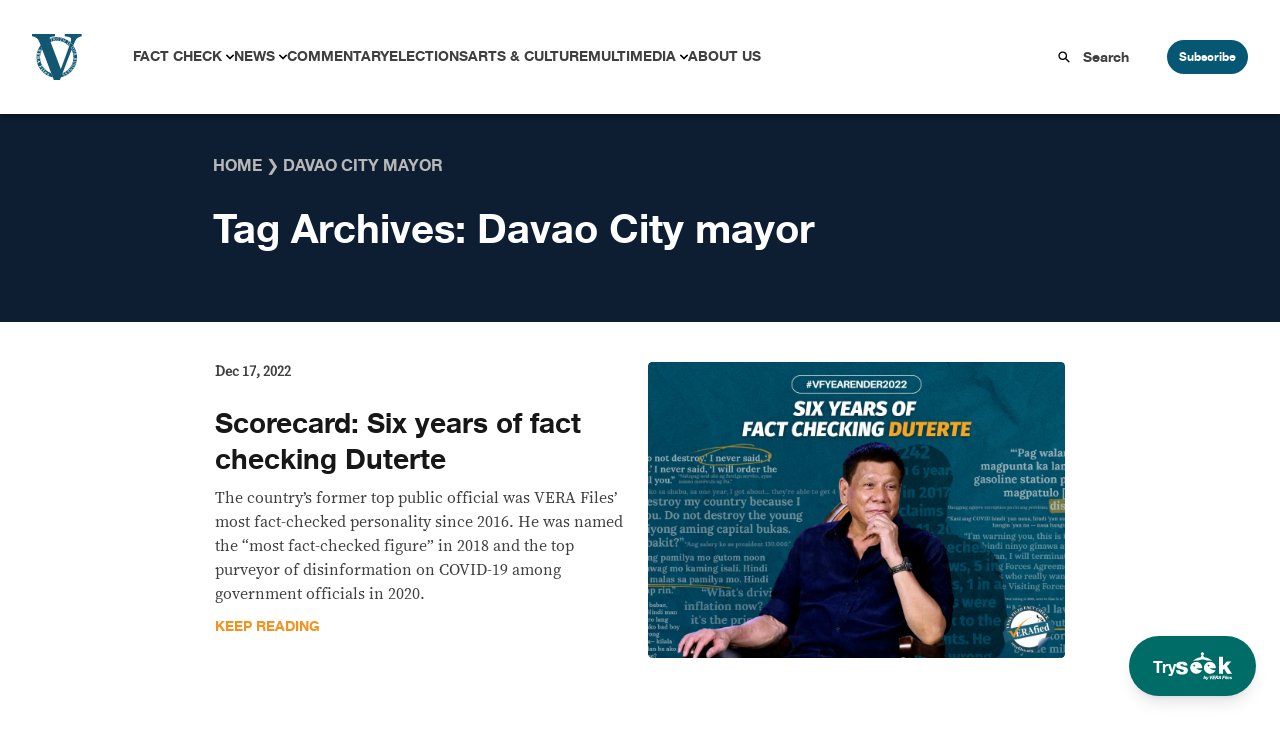

--- FILE ---
content_type: text/html; charset=UTF-8
request_url: https://verafiles.org/topic/davao-city-mayor
body_size: 15689
content:
<!doctype html>
<html lang="en-US">
<head>
	<meta charset="UTF-8">
	<meta name="viewport" content="width=device-width, initial-scale=1">
	<link rel="profile" href="https://gmpg.org/xfn/11">
	<script src="//unpkg.com/alpinejs" defer></script>
	<meta name='robots' content='index, follow, max-image-preview:large, max-snippet:-1, max-video-preview:-1' />

	<!-- This site is optimized with the Yoast SEO Premium plugin v26.6 (Yoast SEO v26.6) - https://yoast.com/wordpress/plugins/seo/ -->
	<title>Davao City mayor Archives - VERA Files</title>
	<link rel="canonical" href="https://verafiles.org/topic/davao-city-mayor" />
	<meta property="og:locale" content="en_US" />
	<meta property="og:type" content="article" />
	<meta property="og:title" content="Davao City mayor Archives" />
	<meta property="og:url" content="https://verafiles.org/topic/davao-city-mayor" />
	<meta property="og:site_name" content="VERA Files" />
	<meta name="twitter:card" content="summary_large_image" />
	<meta name="twitter:site" content="@verafiles" />
	<script type="application/ld+json" class="yoast-schema-graph">{"@context":"https://schema.org","@graph":[{"@type":"CollectionPage","@id":"https://verafiles.org/topic/davao-city-mayor","url":"https://verafiles.org/topic/davao-city-mayor","name":"Davao City mayor Archives - VERA Files","isPartOf":{"@id":"https://verafiles.org/#website"},"primaryImageOfPage":{"@id":"https://verafiles.org/topic/davao-city-mayor#primaryimage"},"image":{"@id":"https://verafiles.org/topic/davao-city-mayor#primaryimage"},"thumbnailUrl":"https://verafiles.org/wp-content/uploads/2022/12/YE-fc-duterte_1080x766_duterte.jpg","breadcrumb":{"@id":"https://verafiles.org/topic/davao-city-mayor#breadcrumb"},"inLanguage":"en-US"},{"@type":"ImageObject","inLanguage":"en-US","@id":"https://verafiles.org/topic/davao-city-mayor#primaryimage","url":"https://verafiles.org/wp-content/uploads/2022/12/YE-fc-duterte_1080x766_duterte.jpg","contentUrl":"https://verafiles.org/wp-content/uploads/2022/12/YE-fc-duterte_1080x766_duterte.jpg","width":1080,"height":766,"caption":"VERA FILES FACT CHECK YEARENDER: Scorecard: Six years of fact checking Duterte"},{"@type":"BreadcrumbList","@id":"https://verafiles.org/topic/davao-city-mayor#breadcrumb","itemListElement":[{"@type":"ListItem","position":1,"name":"Home","item":"https://verafiles.org/"},{"@type":"ListItem","position":2,"name":"Davao City mayor"}]},{"@type":"WebSite","@id":"https://verafiles.org/#website","url":"https://verafiles.org/","name":"VERA Files","description":"","publisher":{"@id":"https://verafiles.org/#organization"},"potentialAction":[{"@type":"SearchAction","target":{"@type":"EntryPoint","urlTemplate":"https://verafiles.org/?s={search_term_string}"},"query-input":{"@type":"PropertyValueSpecification","valueRequired":true,"valueName":"search_term_string"}}],"inLanguage":"en-US"},{"@type":"Organization","@id":"https://verafiles.org/#organization","name":"VERA Files","url":"https://verafiles.org/","logo":{"@type":"ImageObject","inLanguage":"en-US","@id":"https://verafiles.org/#/schema/logo/image/","url":"https://verafiles.org/wp-content/uploads/2023/02/VFlogo-e1677235789600.jpg","contentUrl":"https://verafiles.org/wp-content/uploads/2023/02/VFlogo-e1677235789600.jpg","width":640,"height":640,"caption":"VERA Files"},"image":{"@id":"https://verafiles.org/#/schema/logo/image/"},"sameAs":["https://web.facebook.com/verafiles","https://x.com/verafiles","https://www.instagram.com/verafilesph/","https://www.youtube.com/user/verafiles","https://ph.linkedin.com/company/vera-files","https://vera.ph/Viber"]}]}</script>
	<!-- / Yoast SEO Premium plugin. -->


<link rel='dns-prefetch' href='//static.addtoany.com' />
<style id='wp-img-auto-sizes-contain-inline-css'>
img:is([sizes=auto i],[sizes^="auto," i]){contain-intrinsic-size:3000px 1500px}
/*# sourceURL=wp-img-auto-sizes-contain-inline-css */
</style>
<style id='wp-block-library-inline-css'>
:root{--wp-block-synced-color:#7a00df;--wp-block-synced-color--rgb:122,0,223;--wp-bound-block-color:var(--wp-block-synced-color);--wp-editor-canvas-background:#ddd;--wp-admin-theme-color:#007cba;--wp-admin-theme-color--rgb:0,124,186;--wp-admin-theme-color-darker-10:#006ba1;--wp-admin-theme-color-darker-10--rgb:0,107,160.5;--wp-admin-theme-color-darker-20:#005a87;--wp-admin-theme-color-darker-20--rgb:0,90,135;--wp-admin-border-width-focus:2px}@media (min-resolution:192dpi){:root{--wp-admin-border-width-focus:1.5px}}.wp-element-button{cursor:pointer}:root .has-very-light-gray-background-color{background-color:#eee}:root .has-very-dark-gray-background-color{background-color:#313131}:root .has-very-light-gray-color{color:#eee}:root .has-very-dark-gray-color{color:#313131}:root .has-vivid-green-cyan-to-vivid-cyan-blue-gradient-background{background:linear-gradient(135deg,#00d084,#0693e3)}:root .has-purple-crush-gradient-background{background:linear-gradient(135deg,#34e2e4,#4721fb 50%,#ab1dfe)}:root .has-hazy-dawn-gradient-background{background:linear-gradient(135deg,#faaca8,#dad0ec)}:root .has-subdued-olive-gradient-background{background:linear-gradient(135deg,#fafae1,#67a671)}:root .has-atomic-cream-gradient-background{background:linear-gradient(135deg,#fdd79a,#004a59)}:root .has-nightshade-gradient-background{background:linear-gradient(135deg,#330968,#31cdcf)}:root .has-midnight-gradient-background{background:linear-gradient(135deg,#020381,#2874fc)}:root{--wp--preset--font-size--normal:16px;--wp--preset--font-size--huge:42px}.has-regular-font-size{font-size:1em}.has-larger-font-size{font-size:2.625em}.has-normal-font-size{font-size:var(--wp--preset--font-size--normal)}.has-huge-font-size{font-size:var(--wp--preset--font-size--huge)}.has-text-align-center{text-align:center}.has-text-align-left{text-align:left}.has-text-align-right{text-align:right}.has-fit-text{white-space:nowrap!important}#end-resizable-editor-section{display:none}.aligncenter{clear:both}.items-justified-left{justify-content:flex-start}.items-justified-center{justify-content:center}.items-justified-right{justify-content:flex-end}.items-justified-space-between{justify-content:space-between}.screen-reader-text{border:0;clip-path:inset(50%);height:1px;margin:-1px;overflow:hidden;padding:0;position:absolute;width:1px;word-wrap:normal!important}.screen-reader-text:focus{background-color:#ddd;clip-path:none;color:#444;display:block;font-size:1em;height:auto;left:5px;line-height:normal;padding:15px 23px 14px;text-decoration:none;top:5px;width:auto;z-index:100000}html :where(.has-border-color){border-style:solid}html :where([style*=border-top-color]){border-top-style:solid}html :where([style*=border-right-color]){border-right-style:solid}html :where([style*=border-bottom-color]){border-bottom-style:solid}html :where([style*=border-left-color]){border-left-style:solid}html :where([style*=border-width]){border-style:solid}html :where([style*=border-top-width]){border-top-style:solid}html :where([style*=border-right-width]){border-right-style:solid}html :where([style*=border-bottom-width]){border-bottom-style:solid}html :where([style*=border-left-width]){border-left-style:solid}html :where(img[class*=wp-image-]){height:auto;max-width:100%}:where(figure){margin:0 0 1em}html :where(.is-position-sticky){--wp-admin--admin-bar--position-offset:var(--wp-admin--admin-bar--height,0px)}@media screen and (max-width:600px){html :where(.is-position-sticky){--wp-admin--admin-bar--position-offset:0px}}

/*# sourceURL=wp-block-library-inline-css */
</style><style id='global-styles-inline-css'>
:root{--wp--preset--aspect-ratio--square: 1;--wp--preset--aspect-ratio--4-3: 4/3;--wp--preset--aspect-ratio--3-4: 3/4;--wp--preset--aspect-ratio--3-2: 3/2;--wp--preset--aspect-ratio--2-3: 2/3;--wp--preset--aspect-ratio--16-9: 16/9;--wp--preset--aspect-ratio--9-16: 9/16;--wp--preset--color--black: #000000;--wp--preset--color--cyan-bluish-gray: #abb8c3;--wp--preset--color--white: #ffffff;--wp--preset--color--pale-pink: #f78da7;--wp--preset--color--vivid-red: #cf2e2e;--wp--preset--color--luminous-vivid-orange: #ff6900;--wp--preset--color--luminous-vivid-amber: #fcb900;--wp--preset--color--light-green-cyan: #7bdcb5;--wp--preset--color--vivid-green-cyan: #00d084;--wp--preset--color--pale-cyan-blue: #8ed1fc;--wp--preset--color--vivid-cyan-blue: #0693e3;--wp--preset--color--vivid-purple: #9b51e0;--wp--preset--color--background: #ffffff;--wp--preset--color--foreground: #404040;--wp--preset--color--primary: #b91c1c;--wp--preset--color--secondary: #15803d;--wp--preset--color--tertiary: #0369a1;--wp--preset--gradient--vivid-cyan-blue-to-vivid-purple: linear-gradient(135deg,rgb(6,147,227) 0%,rgb(155,81,224) 100%);--wp--preset--gradient--light-green-cyan-to-vivid-green-cyan: linear-gradient(135deg,rgb(122,220,180) 0%,rgb(0,208,130) 100%);--wp--preset--gradient--luminous-vivid-amber-to-luminous-vivid-orange: linear-gradient(135deg,rgb(252,185,0) 0%,rgb(255,105,0) 100%);--wp--preset--gradient--luminous-vivid-orange-to-vivid-red: linear-gradient(135deg,rgb(255,105,0) 0%,rgb(207,46,46) 100%);--wp--preset--gradient--very-light-gray-to-cyan-bluish-gray: linear-gradient(135deg,rgb(238,238,238) 0%,rgb(169,184,195) 100%);--wp--preset--gradient--cool-to-warm-spectrum: linear-gradient(135deg,rgb(74,234,220) 0%,rgb(151,120,209) 20%,rgb(207,42,186) 40%,rgb(238,44,130) 60%,rgb(251,105,98) 80%,rgb(254,248,76) 100%);--wp--preset--gradient--blush-light-purple: linear-gradient(135deg,rgb(255,206,236) 0%,rgb(152,150,240) 100%);--wp--preset--gradient--blush-bordeaux: linear-gradient(135deg,rgb(254,205,165) 0%,rgb(254,45,45) 50%,rgb(107,0,62) 100%);--wp--preset--gradient--luminous-dusk: linear-gradient(135deg,rgb(255,203,112) 0%,rgb(199,81,192) 50%,rgb(65,88,208) 100%);--wp--preset--gradient--pale-ocean: linear-gradient(135deg,rgb(255,245,203) 0%,rgb(182,227,212) 50%,rgb(51,167,181) 100%);--wp--preset--gradient--electric-grass: linear-gradient(135deg,rgb(202,248,128) 0%,rgb(113,206,126) 100%);--wp--preset--gradient--midnight: linear-gradient(135deg,rgb(2,3,129) 0%,rgb(40,116,252) 100%);--wp--preset--font-size--small: 13px;--wp--preset--font-size--medium: 20px;--wp--preset--font-size--large: 36px;--wp--preset--font-size--x-large: 42px;--wp--preset--spacing--20: 0.44rem;--wp--preset--spacing--30: 0.67rem;--wp--preset--spacing--40: 1rem;--wp--preset--spacing--50: 1.5rem;--wp--preset--spacing--60: 2.25rem;--wp--preset--spacing--70: 3.38rem;--wp--preset--spacing--80: 5.06rem;--wp--preset--shadow--natural: 6px 6px 9px rgba(0, 0, 0, 0.2);--wp--preset--shadow--deep: 12px 12px 50px rgba(0, 0, 0, 0.4);--wp--preset--shadow--sharp: 6px 6px 0px rgba(0, 0, 0, 0.2);--wp--preset--shadow--outlined: 6px 6px 0px -3px rgb(255, 255, 255), 6px 6px rgb(0, 0, 0);--wp--preset--shadow--crisp: 6px 6px 0px rgb(0, 0, 0);}:root { --wp--style--global--content-size: 40rem;--wp--style--global--wide-size: 60rem; }:where(body) { margin: 0; }.wp-site-blocks > .alignleft { float: left; margin-right: 2em; }.wp-site-blocks > .alignright { float: right; margin-left: 2em; }.wp-site-blocks > .aligncenter { justify-content: center; margin-left: auto; margin-right: auto; }:where(.is-layout-flex){gap: 0.5em;}:where(.is-layout-grid){gap: 0.5em;}.is-layout-flow > .alignleft{float: left;margin-inline-start: 0;margin-inline-end: 2em;}.is-layout-flow > .alignright{float: right;margin-inline-start: 2em;margin-inline-end: 0;}.is-layout-flow > .aligncenter{margin-left: auto !important;margin-right: auto !important;}.is-layout-constrained > .alignleft{float: left;margin-inline-start: 0;margin-inline-end: 2em;}.is-layout-constrained > .alignright{float: right;margin-inline-start: 2em;margin-inline-end: 0;}.is-layout-constrained > .aligncenter{margin-left: auto !important;margin-right: auto !important;}.is-layout-constrained > :where(:not(.alignleft):not(.alignright):not(.alignfull)){max-width: var(--wp--style--global--content-size);margin-left: auto !important;margin-right: auto !important;}.is-layout-constrained > .alignwide{max-width: var(--wp--style--global--wide-size);}body .is-layout-flex{display: flex;}.is-layout-flex{flex-wrap: wrap;align-items: center;}.is-layout-flex > :is(*, div){margin: 0;}body .is-layout-grid{display: grid;}.is-layout-grid > :is(*, div){margin: 0;}body{padding-top: 0px;padding-right: 0px;padding-bottom: 0px;padding-left: 0px;}a:where(:not(.wp-element-button)){text-decoration: underline;}:root :where(.wp-element-button, .wp-block-button__link){background-color: #32373c;border-width: 0;color: #fff;font-family: inherit;font-size: inherit;font-style: inherit;font-weight: inherit;letter-spacing: inherit;line-height: inherit;padding-top: calc(0.667em + 2px);padding-right: calc(1.333em + 2px);padding-bottom: calc(0.667em + 2px);padding-left: calc(1.333em + 2px);text-decoration: none;text-transform: inherit;}.has-black-color{color: var(--wp--preset--color--black) !important;}.has-cyan-bluish-gray-color{color: var(--wp--preset--color--cyan-bluish-gray) !important;}.has-white-color{color: var(--wp--preset--color--white) !important;}.has-pale-pink-color{color: var(--wp--preset--color--pale-pink) !important;}.has-vivid-red-color{color: var(--wp--preset--color--vivid-red) !important;}.has-luminous-vivid-orange-color{color: var(--wp--preset--color--luminous-vivid-orange) !important;}.has-luminous-vivid-amber-color{color: var(--wp--preset--color--luminous-vivid-amber) !important;}.has-light-green-cyan-color{color: var(--wp--preset--color--light-green-cyan) !important;}.has-vivid-green-cyan-color{color: var(--wp--preset--color--vivid-green-cyan) !important;}.has-pale-cyan-blue-color{color: var(--wp--preset--color--pale-cyan-blue) !important;}.has-vivid-cyan-blue-color{color: var(--wp--preset--color--vivid-cyan-blue) !important;}.has-vivid-purple-color{color: var(--wp--preset--color--vivid-purple) !important;}.has-background-color{color: var(--wp--preset--color--background) !important;}.has-foreground-color{color: var(--wp--preset--color--foreground) !important;}.has-primary-color{color: var(--wp--preset--color--primary) !important;}.has-secondary-color{color: var(--wp--preset--color--secondary) !important;}.has-tertiary-color{color: var(--wp--preset--color--tertiary) !important;}.has-black-background-color{background-color: var(--wp--preset--color--black) !important;}.has-cyan-bluish-gray-background-color{background-color: var(--wp--preset--color--cyan-bluish-gray) !important;}.has-white-background-color{background-color: var(--wp--preset--color--white) !important;}.has-pale-pink-background-color{background-color: var(--wp--preset--color--pale-pink) !important;}.has-vivid-red-background-color{background-color: var(--wp--preset--color--vivid-red) !important;}.has-luminous-vivid-orange-background-color{background-color: var(--wp--preset--color--luminous-vivid-orange) !important;}.has-luminous-vivid-amber-background-color{background-color: var(--wp--preset--color--luminous-vivid-amber) !important;}.has-light-green-cyan-background-color{background-color: var(--wp--preset--color--light-green-cyan) !important;}.has-vivid-green-cyan-background-color{background-color: var(--wp--preset--color--vivid-green-cyan) !important;}.has-pale-cyan-blue-background-color{background-color: var(--wp--preset--color--pale-cyan-blue) !important;}.has-vivid-cyan-blue-background-color{background-color: var(--wp--preset--color--vivid-cyan-blue) !important;}.has-vivid-purple-background-color{background-color: var(--wp--preset--color--vivid-purple) !important;}.has-background-background-color{background-color: var(--wp--preset--color--background) !important;}.has-foreground-background-color{background-color: var(--wp--preset--color--foreground) !important;}.has-primary-background-color{background-color: var(--wp--preset--color--primary) !important;}.has-secondary-background-color{background-color: var(--wp--preset--color--secondary) !important;}.has-tertiary-background-color{background-color: var(--wp--preset--color--tertiary) !important;}.has-black-border-color{border-color: var(--wp--preset--color--black) !important;}.has-cyan-bluish-gray-border-color{border-color: var(--wp--preset--color--cyan-bluish-gray) !important;}.has-white-border-color{border-color: var(--wp--preset--color--white) !important;}.has-pale-pink-border-color{border-color: var(--wp--preset--color--pale-pink) !important;}.has-vivid-red-border-color{border-color: var(--wp--preset--color--vivid-red) !important;}.has-luminous-vivid-orange-border-color{border-color: var(--wp--preset--color--luminous-vivid-orange) !important;}.has-luminous-vivid-amber-border-color{border-color: var(--wp--preset--color--luminous-vivid-amber) !important;}.has-light-green-cyan-border-color{border-color: var(--wp--preset--color--light-green-cyan) !important;}.has-vivid-green-cyan-border-color{border-color: var(--wp--preset--color--vivid-green-cyan) !important;}.has-pale-cyan-blue-border-color{border-color: var(--wp--preset--color--pale-cyan-blue) !important;}.has-vivid-cyan-blue-border-color{border-color: var(--wp--preset--color--vivid-cyan-blue) !important;}.has-vivid-purple-border-color{border-color: var(--wp--preset--color--vivid-purple) !important;}.has-background-border-color{border-color: var(--wp--preset--color--background) !important;}.has-foreground-border-color{border-color: var(--wp--preset--color--foreground) !important;}.has-primary-border-color{border-color: var(--wp--preset--color--primary) !important;}.has-secondary-border-color{border-color: var(--wp--preset--color--secondary) !important;}.has-tertiary-border-color{border-color: var(--wp--preset--color--tertiary) !important;}.has-vivid-cyan-blue-to-vivid-purple-gradient-background{background: var(--wp--preset--gradient--vivid-cyan-blue-to-vivid-purple) !important;}.has-light-green-cyan-to-vivid-green-cyan-gradient-background{background: var(--wp--preset--gradient--light-green-cyan-to-vivid-green-cyan) !important;}.has-luminous-vivid-amber-to-luminous-vivid-orange-gradient-background{background: var(--wp--preset--gradient--luminous-vivid-amber-to-luminous-vivid-orange) !important;}.has-luminous-vivid-orange-to-vivid-red-gradient-background{background: var(--wp--preset--gradient--luminous-vivid-orange-to-vivid-red) !important;}.has-very-light-gray-to-cyan-bluish-gray-gradient-background{background: var(--wp--preset--gradient--very-light-gray-to-cyan-bluish-gray) !important;}.has-cool-to-warm-spectrum-gradient-background{background: var(--wp--preset--gradient--cool-to-warm-spectrum) !important;}.has-blush-light-purple-gradient-background{background: var(--wp--preset--gradient--blush-light-purple) !important;}.has-blush-bordeaux-gradient-background{background: var(--wp--preset--gradient--blush-bordeaux) !important;}.has-luminous-dusk-gradient-background{background: var(--wp--preset--gradient--luminous-dusk) !important;}.has-pale-ocean-gradient-background{background: var(--wp--preset--gradient--pale-ocean) !important;}.has-electric-grass-gradient-background{background: var(--wp--preset--gradient--electric-grass) !important;}.has-midnight-gradient-background{background: var(--wp--preset--gradient--midnight) !important;}.has-small-font-size{font-size: var(--wp--preset--font-size--small) !important;}.has-medium-font-size{font-size: var(--wp--preset--font-size--medium) !important;}.has-large-font-size{font-size: var(--wp--preset--font-size--large) !important;}.has-x-large-font-size{font-size: var(--wp--preset--font-size--x-large) !important;}
/*# sourceURL=global-styles-inline-css */
</style>

<link rel='stylesheet' id='awb-css' href='https://verafiles.org/wp-content/plugins/advanced-backgrounds/assets/awb/awb.min.css?ver=1.12.8' media='all' />
<link rel='stylesheet' id='vera3_tw-style-css' href='https://verafiles.org/wp-content/themes/vera3_tw/theme/style.css?ver=0.1.0' media='all' />
<link rel='stylesheet' id='addtoany-css' href='https://verafiles.org/wp-content/plugins/add-to-any/addtoany.min.css?ver=1.16' media='all' />
<style id='generateblocks-inline-css'>
:root{--gb-container-width:1100px;}.gb-container .wp-block-image img{vertical-align:middle;}.gb-grid-wrapper .wp-block-image{margin-bottom:0;}.gb-highlight{background:none;}.gb-shape{line-height:0;}
/*# sourceURL=generateblocks-inline-css */
</style>
<!--n2css--><!--n2js--><script id="addtoany-core-js-before">
window.a2a_config=window.a2a_config||{};a2a_config.callbacks=[];a2a_config.overlays=[];a2a_config.templates={};
a2a_config.icon_color="transparent,#0e1e32";

//# sourceURL=addtoany-core-js-before
</script>
<script defer src="https://static.addtoany.com/menu/page.js" id="addtoany-core-js"></script>
<script src="https://verafiles.org/wp-includes/js/jquery/jquery.min.js?ver=3.7.1" id="jquery-core-js"></script>
<script src="https://verafiles.org/wp-includes/js/jquery/jquery-migrate.min.js?ver=3.4.1" id="jquery-migrate-js"></script>
<script defer src="https://verafiles.org/wp-content/plugins/add-to-any/addtoany.min.js?ver=1.1" id="addtoany-jquery-js"></script>
    <script>
		window.dataLayer = window.dataLayer || [];
        <!-- item-scoped custom dimension -->
		dataLayer.push({
				'postID' : '103828','postTitle' : 'Scorecard: Six years of fact checking Duterte','postDate' : '12/17/2022','postURL' : 'https://verafiles.org/articles/vera-files-fact-check-yearender-scorecard-six-years-of-fact-checking-duterte','postReadTime' : '7','postSEOScore' : '60','postUserNeed' : 'Give me perspective','postCategory' : 'FACT CHECK' 
		});
	</script>
				  <!-- Google Tag Manager - values here change to prod when made live and uncomment add_action -->
				  <script>
						  (function(w,d,s,l,i){w[l]=w[l]||[];w[l].push({'gtm.start':
						  new Date().getTime(),event:'gtm.js'});var f=d.getElementsByTagName(s)[0],
						  j=d.createElement(s),dl=l!='dataLayer'?'&l='+l:'';j.async=true;j.src=
						  'https://www.googletagmanager.com/gtm.js?id='+i+dl;f.parentNode.insertBefore(j,f);
						  })(window,document,'script','dataLayer','GTM-KGKR6LX8');
				  </script>
				  <!-- End Google Tag Manager -->
	  				<!-- HotJar script -->
				  <script>
				    (function(h,o,t,j,a,r){
				        h.hj=h.hj||function(){(h.hj.q=h.hj.q||[]).push(arguments)};
				        h._hjSettings={hjid:5051027,hjsv:6};
				        a=o.getElementsByTagName('head')[0];
				        r=o.createElement('script');r.async=1;
				        r.src=t+h._hjSettings.hjid+j+h._hjSettings.hjsv;
				        a.appendChild(r);
				    })(window,document,'https://static.hotjar.com/c/hotjar-','.js?sv=');
				  </script>
				<!-- End HotJar script -->
	  <noscript><style>.lazyload[data-src]{display:none !important;}</style></noscript><style>.lazyload{background-image:none !important;}.lazyload:before{background-image:none !important;}</style><style id="uagb-style-frontend-6618">.uag-blocks-common-selector{z-index:var(--z-index-desktop) !important}@media (max-width: 976px){.uag-blocks-common-selector{z-index:var(--z-index-tablet) !important}}@media (max-width: 767px){.uag-blocks-common-selector{z-index:var(--z-index-mobile) !important}}
</style><link rel="icon" href="https://verafiles.org/wp-content/uploads/2022/03/verafiles-logo-small.jpg" sizes="32x32" />
<link rel="icon" href="https://verafiles.org/wp-content/uploads/2022/03/verafiles-logo-small.jpg" sizes="192x192" />
<link rel="apple-touch-icon" href="https://verafiles.org/wp-content/uploads/2022/03/verafiles-logo-small.jpg" />
<meta name="msapplication-TileImage" content="https://verafiles.org/wp-content/uploads/2022/03/verafiles-logo-small.jpg" />
</head>

<body class="archive tag tag-davao-city-mayor tag-6618 wp-custom-logo wp-embed-responsive wp-theme-vera3_twtheme">

		  <!-- Google Tag Manager (noscript) -->
		  <noscript>
				  <iframe src="https://www.googletagmanager.com/ns.html?id=GTM-KGKR6LX8"
				  height="0" width="0" style="display:none;visibility:hidden"></iframe>
		  </noscript>
		  <!-- End Google Tag Manager (noscript) -->
		  
<div id="page">
	<a href="#content" class="sr-only">Skip to content</a>

	<a href="https://seek.verafiles.org" target="_blank" class="fixed z-[999] gap-2 bg-[#006c68] rounded-full shadow-lg font-helveticaneue hover:scale-105 transition duration-400 right-0 bottom-0 px-6 py-4 mb-6 mr-6">
	<div class="flex flex-row gap-2 text-white items-center">
		<p class="text-center pt-1">
			Try
		</p>
		<img class="w-14 lazyload" src="[data-uri]" data-src="https://verafiles.org/wp-content/themes/vera3_tw/theme/images/IconLong_White.svg" decoding="async" /><noscript><img class="w-14" src="https://verafiles.org/wp-content/themes/vera3_tw/theme/images/IconLong_White.svg" data-eio="l" /></noscript>
	</div>
</a>	
<div class="pb-[114px]" x-data="{open : false}">
	<nav id="header-block" class="grid grid-cols-12 shadow-[0_4px_4px_0px_rgba(0,0,0,0.25)]">
		<!--Logo-->
		<div id="header-logo" class="col-span-3 header-lg:col-span-1 z-20">
							<p><a href="https://verafiles.org/" rel="home" alt="VERA Files Home Page"><img src="[data-uri]" alt="VERA Files logo"  data-src="https://verafiles.org/wp-content/themes/vera3_tw/theme/images/logo1.svg" decoding="async" class="lazyload"><noscript><img src="https://verafiles.org/wp-content/themes/vera3_tw/theme/images/logo1.svg" alt="VERA Files logo"  data-eio="l"></noscript></a></p>			
					</div>
		<!--End of logo-->

		<div class="flex block header-lg:hidden items-center justify-end col-span-9 z-20">
			<div class="px-6">
				<label for="check" class="cursor-pointer">
					<svg class="h-7 w-7 " :class="open ? 'hidden' : 'block'" fill="#065773" stroke="#065773" viewBox="0 0 20 20" xmlns="http://www.w3.org/2000/svg">
						<path d="M0 3h20v2H0V3zm0 6h20v2H0V9zm0 6h20v2H0v-2z"></path>
					</svg>
				</label>
			</div>
			<div class="block header-lg:hidden">
				<button @click="open = ! open" class="subscribe-btn" type="button">Subscribe</button>
			</div>
		</div>

		<!--Header navigation-->
		<div id="header-nav" class="hidden header-lg:block col-span-9 z-20" aria-label="Main Navigation">
			<div class="menu-primary-menu-container"><ul id="primary-menu" class="menu" aria-label="submenu"><li id="menu-item-116382" class="menu-item menu-item-type-post_type menu-item-object-page menu-item-has-children menu-item-116382"><a href="https://verafiles.org/fact-check">Fact Check</a>
<ul class="sub-menu">
	<li id="menu-item-120356" class="menu-item menu-item-type-post_type menu-item-object-page menu-item-120356"><a href="https://verafiles.org/fact-check/fact-sheets">Fact Sheet</a></li>
	<li id="menu-item-117840" class="menu-item menu-item-type-taxonomy menu-item-object-category menu-item-117840"><a href="https://verafiles.org/section/fact-check-filipino">Fact Check Filipino</a></li>
	<li id="menu-item-116385" class="menu-item menu-item-type-post_type menu-item-object-page menu-item-116385"><a href="https://verafiles.org/fact-check/sona-promise-tracker">Presidential Promise Tracker</a></li>
	<li id="menu-item-119119" class="menu-item menu-item-type-custom menu-item-object-custom menu-item-119119"><a href="https://www.factcheck.ph">Learning Corner</a></li>
	<li id="menu-item-116384" class="menu-item menu-item-type-post_type menu-item-object-page menu-item-116384"><a href="https://verafiles.org/fact-check/corrections">Corrections</a></li>
</ul>
</li>
<li id="menu-item-117178" class="menu-item menu-item-type-taxonomy menu-item-object-category menu-item-has-children menu-item-117178"><a href="https://verafiles.org/section/news">News</a>
<ul class="sub-menu">
	<li id="menu-item-117182" class="menu-item menu-item-type-taxonomy menu-item-object-category menu-item-117182"><a href="https://verafiles.org/section/news/south-china-sea-waters-of-contention">South China Sea</a></li>
	<li id="menu-item-117183" class="menu-item menu-item-type-taxonomy menu-item-object-category menu-item-117183"><a href="https://verafiles.org/section/news/the-icc-probe">The ICC Probe</a></li>
	<li id="menu-item-116390" class="menu-item menu-item-type-custom menu-item-object-custom menu-item-116390"><a href="https://philippines.mom-gmr.org/">Media Ownership Monitor</a></li>
	<li id="menu-item-117180" class="menu-item menu-item-type-taxonomy menu-item-object-category menu-item-117180"><a href="https://verafiles.org/section/news/earth-files">Earth Files</a></li>
	<li id="menu-item-117181" class="menu-item menu-item-type-taxonomy menu-item-object-category menu-item-117181"><a href="https://verafiles.org/section/news/seeing-through-the-smoke">Smoking</a></li>
	<li id="menu-item-118050" class="menu-item menu-item-type-custom menu-item-object-custom menu-item-118050"><a href="https://verafiles.org/issues-archive/2">More Stories</a></li>
</ul>
</li>
<li id="menu-item-116392" class="menu-item menu-item-type-taxonomy menu-item-object-category menu-item-116392"><a href="https://verafiles.org/section/commentary">Commentary</a></li>
<li id="menu-item-118861" class="menu-item menu-item-type-post_type menu-item-object-page menu-item-118861"><a href="https://verafiles.org/elections">Elections</a></li>
<li id="menu-item-116393" class="menu-item menu-item-type-taxonomy menu-item-object-category menu-item-116393"><a href="https://verafiles.org/section/arts-and-culture">Arts &amp; Culture</a></li>
<li id="menu-item-116394" class="menu-item menu-item-type-post_type menu-item-object-page menu-item-has-children menu-item-116394"><a href="https://verafiles.org/multimedia">Multimedia</a>
<ul class="sub-menu">
	<li id="menu-item-117179" class="menu-item menu-item-type-taxonomy menu-item-object-category menu-item-117179"><a href="https://verafiles.org/section/news/bullits-eye">Bullit&#8217;s Eye</a></li>
	<li id="menu-item-120178" class="menu-item menu-item-type-post_type menu-item-object-page menu-item-120178"><a href="https://verafiles.org/multimedia/videos">Videos</a></li>
	<li id="menu-item-120177" class="menu-item menu-item-type-post_type menu-item-object-page menu-item-120177"><a href="https://verafiles.org/multimedia/podcasts">Podcasts</a></li>
	<li id="menu-item-120176" class="menu-item menu-item-type-post_type menu-item-object-page menu-item-120176"><a href="https://verafiles.org/multimedia/photos">Photos</a></li>
</ul>
</li>
<li id="menu-item-116395" class="menu-item menu-item-type-post_type menu-item-object-page menu-item-116395"><a href="https://verafiles.org/about">About Us</a></li>
</ul></div>		</div>
		<!--End of Header navigation-->

		<!--Header search and subscribe buttons-->
		<div id="header-btns" class="header-lg:col-span-2 z-20">
			<div class="flex items-center">
				<svg xmlns="http://www.w3.org/2000/svg" width="20" height="20" viewBox="0 0 32 32" class="fill-current mx-3"><path d="M29 26.75L21.245 18.9937C22.4948 17.2763 23.167 15.2065 23.165 13.0825C23.165 7.52313 18.6419 3 13.0825 3C7.52313 3 3 7.52313 3 13.0825C3 18.6419 7.52313 23.165 13.0825 23.165C15.2065 23.167 17.2763 22.4948 18.9937 21.245L26.75 29L29 26.75ZM13.0825 19.9806C11.718 19.9807 10.3841 19.5762 9.24953 18.8182C8.11494 18.0602 7.23061 16.9828 6.70838 15.7222C6.18615 14.4616 6.04948 13.0744 6.31565 11.7361C6.58182 10.3979 7.23888 9.16857 8.20372 8.20372C9.16857 7.23888 10.3979 6.58182 11.7361 6.31565C13.0744 6.04948 14.4616 6.18615 15.7222 6.70838C16.9828 7.23061 18.0602 8.11494 18.8182 9.24953C19.5762 10.3841 19.9807 11.718 19.9806 13.0825C19.9785 14.9113 19.251 16.6647 17.9578 17.9578C16.6647 19.251 14.9113 19.9785 13.0825 19.9806Z" fill="black"/></svg>
				<form class="w-full" action="/" method="get">
    <input type="text" name="s" placeholder="Search" onfocus="this.placeholder=''" onblur="this.placeholder='Search'" class="search-btn w-full" value="">
</form>			</div>
			<div class="flex items-center">
				<button @click="open = ! open" class="subscribe-btn" type="button">Subscribe</button>
			</div>
		</div>
		
		<div x-show="open" x-cloak @click="open = ! open" class="flex flex-col justify-center items-center fixed left-0 top-0 bg-black bg-opacity-50 z-[9999] w-screen h-screen transition-opacity duration-500 opacity-100">
						<div @click="event.stopImmediatePropagation()" class="grid grid-cols-12 flex justify-items-center bg-white w-[80%] lg:w-[40%] rounded p-4">
				<div class="col-span-12 px-2 py-4">
					<img src="[data-uri]" alt="VERA Files logo"  data-src="https://verafiles.org/wp-content/themes/vera3_tw/theme/images/logo1.svg" decoding="async" class="lazyload"><noscript><img src="https://verafiles.org/wp-content/themes/vera3_tw/theme/images/logo1.svg" alt="VERA Files logo"  data-eio="l"></noscript>				</div>
				<h2 class="col-span-12 px-2 py-4 font-source font-medium md:font-medium text-headline-7 md:text-headline-5">
					Get VERAfied				</h2>
				<form class="col-span-12 text-body-2 " method="POST" onsubmit="window.open('https://verafiles.beehiiv.com/forms/feefab07-447b-40d3-96e1-d61e06e5a178?email=' + document.getElementById('header-newsletter-email').value, '_blank')">
				<!-- <form class="col-span-12 text-body-2 " method="POST" onsubmit="js_newsletter_submit()"> -->
					<div class="border rounded m-4">
						<input class="w-full px-4 py-2" type="email" id="header-newsletter-email" name="header-newsletter-email" onfocus="this.placeholder=''" onblur="this.placeholder='E-mail address'" placeholder="E-mail address" required>
					</div>

					<!-- <div class="mx-4" id="google-recaptcha" data-callback="recaptchaCallback"></div> -->

					<div class="border rounded m-4">
						<input class="w-full px-4 py-2 hover:bg-gray-200" type="submit" value="Sign me up">
					</div>
				</form>
				<div class="col-span-12 px-2 py-4 text-body-2 ">
						<button class="hover:text-secondary-300" @click="open = ! open">Maybe next time</button>
				</div>
			</div>
		</div>

		<!-- <script src="https://www.google.com/recaptcha/api.js?onload=onloadCallback&render=explicit"
			async defer>
		</script> -->

		<!-- <script type="text/javascript">
			var onloadCallback = function() {
				grecaptcha.render('google-recaptcha', {
					'sitekey' : '6LdWic8qAAAAABBaqvWOjvCBrGaLVQ1Xpmf8FUcA'
				});
				grecaptcha.render('google-recaptcha-sp', {
					'sitekey' : '6LdWic8qAAAAABBaqvWOjvCBrGaLVQ1Xpmf8FUcA'
				});
			};

			let recaptchachecked;
			function recaptchaCallback() {
				//If we managed to get into this function it means that the user checked the checkbox.
				recaptchachecked = true;
			}

			function js_newsletter_submit() {
				if (recaptchachecked == true) {
					alert('Thank you for subscribing!');
					window.open('https://verafiles.beehiiv.com/forms/feefab07-447b-40d3-96e1-d61e06e5a178?email=' + document.getElementById('header-newsletter-email').value, '_blank');
				}
				else {
					alert("Please complete the captcha first.");
				}
			}
		</script> -->
		<!--End of header search and newsletter buttons-->

		<input type="checkbox" id="check">
		<nav id="mobileNav" class="col-span-12">

			<div class="flex pt-4 mx-[10%] gap-4">
				<div class="flex items-center w-full text-black rounded border p-2">
					<svg xmlns="http://www.w3.org/2000/svg" width="20" height="20" viewBox="0 0 32 32" class="fill-current mx-3"><path d="M29 26.75L21.245 18.9937C22.4948 17.2763 23.167 15.2065 23.165 13.0825C23.165 7.52313 18.6419 3 13.0825 3C7.52313 3 3 7.52313 3 13.0825C3 18.6419 7.52313 23.165 13.0825 23.165C15.2065 23.167 17.2763 22.4948 18.9937 21.245L26.75 29L29 26.75ZM13.0825 19.9806C11.718 19.9807 10.3841 19.5762 9.24953 18.8182C8.11494 18.0602 7.23061 16.9828 6.70838 15.7222C6.18615 14.4616 6.04948 13.0744 6.31565 11.7361C6.58182 10.3979 7.23888 9.16857 8.20372 8.20372C9.16857 7.23888 10.3979 6.58182 11.7361 6.31565C13.0744 6.04948 14.4616 6.18615 15.7222 6.70838C16.9828 7.23061 18.0602 8.11494 18.8182 9.24953C19.5762 10.3841 19.9807 11.718 19.9806 13.0825C19.9785 14.9113 19.251 16.6647 17.9578 17.9578C16.6647 19.251 14.9113 19.9785 13.0825 19.9806Z" fill="black"/></svg>
					<form class="w-full" action="/" method="get">
    <input type="text" name="s" placeholder="Search" onfocus="this.placeholder=''" onblur="this.placeholder='Search'" class="search-btn w-full" value="">
</form>				</div>
			</div>

			<div>
				<div class="menu-primary-menu-container"><ul id="primary-menu2" class="menu" aria-label="submenu"><li class="menu-item menu-item-type-post_type menu-item-object-page menu-item-has-children menu-item-116382"><a href="https://verafiles.org/fact-check">Fact Check</a>
<ul class="sub-menu">
	<li class="menu-item menu-item-type-post_type menu-item-object-page menu-item-120356"><a href="https://verafiles.org/fact-check/fact-sheets">Fact Sheet</a></li>
	<li class="menu-item menu-item-type-taxonomy menu-item-object-category menu-item-117840"><a href="https://verafiles.org/section/fact-check-filipino">Fact Check Filipino</a></li>
	<li class="menu-item menu-item-type-post_type menu-item-object-page menu-item-116385"><a href="https://verafiles.org/fact-check/sona-promise-tracker">Presidential Promise Tracker</a></li>
	<li class="menu-item menu-item-type-custom menu-item-object-custom menu-item-119119"><a href="https://www.factcheck.ph">Learning Corner</a></li>
	<li class="menu-item menu-item-type-post_type menu-item-object-page menu-item-116384"><a href="https://verafiles.org/fact-check/corrections">Corrections</a></li>
</ul>
</li>
<li class="menu-item menu-item-type-taxonomy menu-item-object-category menu-item-has-children menu-item-117178"><a href="https://verafiles.org/section/news">News</a>
<ul class="sub-menu">
	<li class="menu-item menu-item-type-taxonomy menu-item-object-category menu-item-117182"><a href="https://verafiles.org/section/news/south-china-sea-waters-of-contention">South China Sea</a></li>
	<li class="menu-item menu-item-type-taxonomy menu-item-object-category menu-item-117183"><a href="https://verafiles.org/section/news/the-icc-probe">The ICC Probe</a></li>
	<li class="menu-item menu-item-type-custom menu-item-object-custom menu-item-116390"><a href="https://philippines.mom-gmr.org/">Media Ownership Monitor</a></li>
	<li class="menu-item menu-item-type-taxonomy menu-item-object-category menu-item-117180"><a href="https://verafiles.org/section/news/earth-files">Earth Files</a></li>
	<li class="menu-item menu-item-type-taxonomy menu-item-object-category menu-item-117181"><a href="https://verafiles.org/section/news/seeing-through-the-smoke">Smoking</a></li>
	<li class="menu-item menu-item-type-custom menu-item-object-custom menu-item-118050"><a href="https://verafiles.org/issues-archive/2">More Stories</a></li>
</ul>
</li>
<li class="menu-item menu-item-type-taxonomy menu-item-object-category menu-item-116392"><a href="https://verafiles.org/section/commentary">Commentary</a></li>
<li class="menu-item menu-item-type-post_type menu-item-object-page menu-item-118861"><a href="https://verafiles.org/elections">Elections</a></li>
<li class="menu-item menu-item-type-taxonomy menu-item-object-category menu-item-116393"><a href="https://verafiles.org/section/arts-and-culture">Arts &amp; Culture</a></li>
<li class="menu-item menu-item-type-post_type menu-item-object-page menu-item-has-children menu-item-116394"><a href="https://verafiles.org/multimedia">Multimedia</a>
<ul class="sub-menu">
	<li class="menu-item menu-item-type-taxonomy menu-item-object-category menu-item-117179"><a href="https://verafiles.org/section/news/bullits-eye">Bullit&#8217;s Eye</a></li>
	<li class="menu-item menu-item-type-post_type menu-item-object-page menu-item-120178"><a href="https://verafiles.org/multimedia/videos">Videos</a></li>
	<li class="menu-item menu-item-type-post_type menu-item-object-page menu-item-120177"><a href="https://verafiles.org/multimedia/podcasts">Podcasts</a></li>
	<li class="menu-item menu-item-type-post_type menu-item-object-page menu-item-120176"><a href="https://verafiles.org/multimedia/photos">Photos</a></li>
</ul>
</li>
<li class="menu-item menu-item-type-post_type menu-item-object-page menu-item-116395"><a href="https://verafiles.org/about">About Us</a></li>
</ul></div>			</div>
		</nav>
	</nav>
</div>

	<div id="content">

<section id="primary">
		<main id="main">
        <div class="relative grid grid-cols-12">

		<!-- off-white bg color -->
		<div class="absolute top-0 left-0 -z-40 h-full w-full bg-sp-bg"></div>

		<!-- div for bg image, bg filter, title -->
		<div class="relative col-span-12 min-h-[150px] xl:min-h-[200px] grid grid-cols-12">
			<div class="absolute -z-20 h-full w-full bg-dark-teal"></div>
			<div class="col-span-10 col-start-2 xl:col-span-8 xl:col-start-3 pt-10 pb-16 text-white">
			<div id="breadcrumbs"><span><span><a href="https://verafiles.org/">Home</a></span> ❯ <span class="breadcrumb_last" aria-current="page">Davao City mayor</span></span></div>

				<h1>Tag Archives: <span>Davao City mayor</span></h1>				
			
			</div>
		</div>

		</div>
		<!-- content list -->
       <div id="content-page" class="grid grid-cols-12 gap-2 py-10">
  	  	<!-- share div -->
	  	<div class="col-span-1 md:col-span-2 l:col-span-2 xl:col-span-2 xl:block "></div>
		<div id="claims-public-figure-list" class="col-span-9 md:col-span-8 l:col-span-8 xl:col-span-8 flex flex-col">
		
<article id="post-103828" class="post-103828 post type-post status-publish format-standard has-post-thumbnail hentry category-ned-fc category-editors-pick category-fact-check tag-2022-yearender tag-covid-19 tag-davao-city-mayor tag-international-criminal-court tag-malacanang-palace tag-president tag-rodrigo-duterte tag-war-on-drugs tag-west-philippine-sea tag-yearender user_need-give-me-perspective">
<div class="grid grid-cols-1 md:grid-cols-2 xl:grid-cols-2 gap-4 pb-12">
			<!-- Corrections text -->
			<div class="col-span-1 font-helveticaneue ">
				<div class="entry-meta text-body-2 pb-4">
					Dec 17, 2022    			</div>
				<div class="article-preview grow">
				<h2 class="article-title entry-title"><a href="https://verafiles.org/articles/vera-files-fact-check-yearender-scorecard-six-years-of-fact-checking-duterte" rel="bookmark">Scorecard: Six years of fact checking Duterte</a></h2>				<p class="font-source">
				The country’s former top public official was VERA Files’ most fact-checked personality since 2016. He was named the “most fact-checked figure” in 2018 and the top purveyor of disinformation on COVID-19 among government officials in 2020.				</p>
				</div>
				<div class="my-2">
					<a class="view-btn uppercase text-body-2" href="https://verafiles.org/articles/vera-files-fact-check-yearender-scorecard-six-years-of-fact-checking-duterte">Keep Reading</a>
				</div>
			</div>
			<!-- Article thumbnail -->
			<div class="col-span-1">
				<div class="overflow-hidden rounded">
					<a href="https://verafiles.org/articles/vera-files-fact-check-yearender-scorecard-six-years-of-fact-checking-duterte"><img class="article-img lazyload" src="[data-uri]" alt="Scorecard: Six years of fact checking Duterte" data-src="https://verafiles.org/wp-content/uploads/2022/12/YE-fc-duterte_1080x766_duterte.jpg" decoding="async" data-eio-rwidth="1080" data-eio-rheight="766"><noscript><img class="article-img" src="https://verafiles.org/wp-content/uploads/2022/12/YE-fc-duterte_1080x766_duterte.jpg" alt="Scorecard: Six years of fact checking Duterte" data-eio="l"></noscript></a>
				</div>
			</div>

			</div> <!-- //per post -->


</article><!-- #post-${ID} -->
		<div id="pagination" class="col-span-8">
				</div>
		
		</div><!-- //fc list -->
		<div id="right-side" class="col-span-2">
		<!-- date and author, small screens badge/s, small screens commentary author card div -->
		<div>
		</div>
		<!-- right side related articles div -->
		<div class="hidden xl:block">
		</div>
		</div><!-- //right-side -->

	</div><!-- //content-page -->
		</main><!-- #main -->
	</section><!-- #primary -->


	</div><!-- #content -->

	
<footer id="footer-block" class="grid grid-cols-12">
	<!--Logo-->
	<div id="footer-logo" class="col-span-12 sm:col-span-6">
		<a href="https://verafiles.org/" rel="home"><img src="[data-uri]" alt="VERA Files logo" data-src="https://verafiles.org/wp-content/themes/vera3_tw/theme/images/verafiles-logo_reverse.svg" decoding="async" class="lazyload" /><noscript><img src="https://verafiles.org/wp-content/themes/vera3_tw/theme/images/verafiles-logo_reverse.svg" alt="VERA Files logo" data-eio="l" /></noscript></a>
	</div>
	<!--End of logo-->

	<!--Social media buttons-->
	<div id="footer-btn-format" class="col-span-12 sm:col-span-6">
		<a class="footer-btn" href="https://www.instagram.com/verafilesph/" target="_blank"><svg xmlns="http://www.w3.org/2000/svg" width="24" height="24" viewBox="0 0 448 512" class="footer-btn-style"><path d="M224.1 141c-63.6 0-114.9 51.3-114.9 114.9s51.3 114.9 114.9 114.9S339 319.5 339 255.9 287.7 141 224.1 141zm0 189.6c-41.1 0-74.7-33.5-74.7-74.7s33.5-74.7 74.7-74.7 74.7 33.5 74.7 74.7-33.6 74.7-74.7 74.7zm146.4-194.3c0 14.9-12 26.8-26.8 26.8-14.9 0-26.8-12-26.8-26.8s12-26.8 26.8-26.8 26.8 12 26.8 26.8zm76.1 27.2c-1.7-35.9-9.9-67.7-36.2-93.9-26.2-26.2-58-34.4-93.9-36.2-37-2.1-147.9-2.1-184.9 0-35.8 1.7-67.6 9.9-93.9 36.1s-34.4 58-36.2 93.9c-2.1 37-2.1 147.9 0 184.9 1.7 35.9 9.9 67.7 36.2 93.9s58 34.4 93.9 36.2c37 2.1 147.9 2.1 184.9 0 35.9-1.7 67.7-9.9 93.9-36.2 26.2-26.2 34.4-58 36.2-93.9 2.1-37 2.1-147.8 0-184.8zM398.8 388c-7.8 19.6-22.9 34.7-42.6 42.6-29.5 11.7-99.5 9-132.1 9s-102.7 2.6-132.1-9c-19.6-7.8-34.7-22.9-42.6-42.6-11.7-29.5-9-99.5-9-132.1s-2.6-102.7 9-132.1c7.8-19.6 22.9-34.7 42.6-42.6 29.5-11.7 99.5-9 132.1-9s102.7-2.6 132.1 9c19.6 7.8 34.7 22.9 42.6 42.6 11.7 29.5 9 99.5 9 132.1s2.7 102.7-9 132.1z" clip-rule="evenodd"/></svg></a>
		<a class="footer-btn" href="https://chats.viber.com/verafiles" target="_blank"><svg xmlns="http://www.w3.org/2000/svg" width="24" height="24" viewBox="0 0 24 24" class="footer-btn-style"><path d="M11.4 0C9.473.028 5.333.344 3.02 2.467C1.302 4.187.696 6.7.633 9.817S.488 18.776 6.12 20.36h.003l-.004 2.416s-.037.977.61 1.177c.777.242 1.234-.5 1.98-1.302c.407-.44.972-1.084 1.397-1.58c3.85.326 6.812-.416 7.15-.525c.776-.252 5.176-.816 5.892-6.657c.74-6.02-.36-9.83-2.34-11.546c-.596-.55-3.006-2.3-8.375-2.323c0 0-.395-.025-1.037-.017zm.058 1.693c.545-.004.88.017.88.017c4.542.02 6.717 1.388 7.222 1.846c1.675 1.435 2.53 4.868 1.906 9.897v.002c-.604 4.878-4.174 5.184-4.832 5.395c-.28.09-2.882.737-6.153.524c0 0-2.436 2.94-3.197 3.704c-.12.12-.26.167-.352.144c-.13-.033-.166-.188-.165-.414l.02-4.018c-4.762-1.32-4.485-6.292-4.43-8.895c.054-2.604.543-4.738 1.996-6.173c1.96-1.773 5.474-2.018 7.11-2.03zm.38 2.602a.304.304 0 0 0-.004.607c1.624.01 2.946.537 4.028 1.592c1.073 1.046 1.62 2.468 1.633 4.334c.002.167.14.3.307.3a.304.304 0 0 0 .3-.304c-.014-1.984-.618-3.596-1.816-4.764c-1.19-1.16-2.692-1.753-4.447-1.765zm-3.96.695a.98.98 0 0 0-.616.117l-.01.002c-.43.247-.816.562-1.146.932l-.008.008q-.4.484-.46.948a.6.6 0 0 0-.007.14q0 .205.065.4l.013.01c.135.48.473 1.276 1.205 2.604c.42.768.903 1.5 1.446 2.186q.405.517.87.984l.132.132q.466.463.984.87a15.5 15.5 0 0 0 2.186 1.447c1.328.733 2.126 1.07 2.604 1.206l.01.014a1.3 1.3 0 0 0 .54.055q.466-.055.948-.46c.004 0 .003-.002.008-.005c.37-.33.683-.72.93-1.148l.003-.01c.225-.432.15-.842-.18-1.12c-.004 0-.698-.58-1.037-.83q-.54-.383-1.113-.71c-.51-.285-1.032-.106-1.248.174l-.447.564c-.23.283-.657.246-.657.246c-3.12-.796-3.955-3.955-3.955-3.955s-.037-.426.248-.656l.563-.448c.277-.215.456-.737.17-1.248a13 13 0 0 0-.71-1.115a28 28 0 0 0-.83-1.035a.82.82 0 0 0-.502-.297zm4.49.88a.303.303 0 0 0-.018.606c1.16.085 2.017.466 2.645 1.15c.63.688.93 1.524.906 2.57a.306.306 0 0 0 .61.013c.025-1.175-.334-2.193-1.067-2.994c-.74-.81-1.777-1.253-3.05-1.346h-.024zm.463 1.63a.305.305 0 0 0-.3.287c-.008.167.12.31.288.32c.523.028.875.175 1.113.422c.24.245.388.62.416 1.164a.304.304 0 0 0 .605-.03c-.03-.644-.215-1.178-.58-1.557c-.367-.378-.893-.574-1.52-.607h-.018z" clip-rule="evenodd"/></svg></a>
		<a class="footer-btn" href="https://twitter.com/verafiles" target="_blank"><svg xmlns="http://www.w3.org/2000/svg" width="24" height="24" viewBox="0 0 512 512" class="footer-btn-style"><path d="M389.2 48h70.6L305.6 224.2 487 464H345L233.7 318.6 106.5 464H35.8L200.7 275.5 26.8 48H172.4L272.9 180.9 389.2 48zM364.4 421.8h39.1L151.1 88h-42L364.4 421.8z" clip-rule="evenodd"/></svg></a>
		<a class="footer-btn" href="https://www.facebook.com/verafiles/" target="_blank"><svg xmlns="http://www.w3.org/2000/svg" width="24" height="24" viewBox="0 0 320 512" class="footer-btn-style"><path d="M80 299.3V512H196V299.3h86.5l18-97.8H196V166.9c0-51.7 20.3-71.5 72.7-71.5c16.3 0 29.4 .4 37 1.2V7.9C291.4 4 256.4 0 236.2 0C129.3 0 80 50.5 80 159.4v42.1H14v97.8H80z" clip-rule="evenodd"/></svg></a>
		<a class="footer-btn" href="https://www.youtube.com/user/verafiles" target="_blank"><svg xmlns="http://www.w3.org/2000/svg" width="24" height="24" viewBox="0 0 576 512" class="footer-btn-style"><path d="M549.7 124.1c-6.3-23.7-24.8-42.3-48.3-48.6C458.8 64 288 64 288 64S117.2 64 74.6 75.5c-23.5 6.3-42 24.9-48.3 48.6-11.4 42.9-11.4 132.3-11.4 132.3s0 89.4 11.4 132.3c6.3 23.7 24.8 41.5 48.3 47.8C117.2 448 288 448 288 448s170.8 0 213.4-11.5c23.5-6.3 42-24.2 48.3-47.8 11.4-42.9 11.4-132.3 11.4-132.3s0-89.4-11.4-132.3zm-317.5 213.5V175.2l142.7 81.2-142.7 81.2z" clip-rule="evenodd"/></svg></a>
		<a class="footer-btn" href="https://www.tiktok.com/@verafiles.org" target="_blank"><svg xmlns="http://www.w3.org/2000/svg" width="24" height="24" viewBox="0 0 448 512" class="footer-btn-style"><path d="M448 209.9a210.1 210.1 0 0 1 -122.8-39.3V349.4A162.6 162.6 0 1 1 185 188.3V278.2a74.6 74.6 0 1 0 52.2 71.2V0l88 0a121.2 121.2 0 0 0 1.9 22.2h0A122.2 122.2 0 0 0 381 102.4a121.4 121.4 0 0 0 67 20.1z" clip-rule="evenodd"/></svg></a>
		<a class="footer-btn" href="https://www.threads.net/@verafilesph" target="_blank"><svg xmlns="http://www.w3.org/2000/svg" width="24" height="24" viewBox="0 0 448 512" class="footer-btn-style"><path d="M331.5 235.7c2.2.9 4.2 1.9 6.3 2.8c29.2 14.1 50.6 35.2 61.8 61.4c15.7 36.5 17.2 95.8-30.3 143.2c-36.2 36.2-80.3 52.5-142.6 53h-.3c-70.2-.5-124.1-24.1-160.4-70.2c-32.3-41-48.9-98.1-49.5-169.6v-.5c.5-71.5 17.1-128.6 49.4-169.6c36.3-46.1 90.3-69.7 160.5-70.2h.3c70.3.5 124.9 24 162.3 69.9c18.4 22.7 32 50 40.6 81.7l-40.4 10.8c-7.1-25.8-17.8-47.8-32.2-65.4c-29.2-35.8-73-54.2-130.5-54.6c-57 .5-100.1 18.8-128.2 54.4C72.1 146.1 58.5 194.3 58 256c.5 61.7 14.1 109.9 40.3 143.3c28 35.6 71.2 53.9 128.2 54.4c51.4-.4 85.4-12.6 113.7-40.9c32.3-32.2 31.7-71.8 21.4-95.9c-6.1-14.2-17.1-26-31.9-34.9c-3.7 26.9-11.8 48.3-24.7 64.8c-17.1 21.8-41.4 33.6-72.7 35.3c-23.6 1.3-46.3-4.4-63.9-16c-20.8-13.8-33-34.8-34.3-59.3c-2.5-48.3 35.7-83 95.2-86.4c21.1-1.2 40.9-.3 59.2 2.8c-2.4-14.8-7.3-26.6-14.6-35.2c-10-11.7-25.6-17.7-46.2-17.8h-.7c-16.6 0-39 4.6-53.3 26.3l-34.4-23.6c19.2-29.1 50.3-45.1 87.8-45.1h.8c62.6.4 99.9 39.5 103.7 107.7l-.2.2zm-156 68.8c1.3 25.1 28.4 36.8 54.6 35.3c25.6-1.4 54.6-11.4 59.5-73.2c-13.2-2.9-27.8-4.4-43.4-4.4c-4.8 0-9.6.1-14.4.4c-42.9 2.4-57.2 23.2-56.2 41.8z" clip-rule="evenodd"/></svg></a>
	</div>
	<!--End of social media buttons-->
	
	<!--Footer navigation-->
	<div id="footer-nav-block" class="col-span-12" aria-label="Footer Menu">
		<hr class="footer-hr mt-2 mb-4">	
			<div class="menu-footer-menu-container"><ul id="footer-menu" class="menu"><li id="menu-item-116398" class="menu-item menu-item-type-post_type menu-item-object-page menu-item-116398"><a href="https://verafiles.org/about">About Us</a></li>
<li id="menu-item-116397" class="menu-item menu-item-type-post_type menu-item-object-page menu-item-privacy-policy menu-item-116397"><a rel="privacy-policy" href="https://verafiles.org/privacy-policy">Privacy Policy</a></li>
<li id="menu-item-117184" class="menu-item menu-item-type-taxonomy menu-item-object-category menu-item-117184"><a href="https://verafiles.org/section/news">News</a></li>
<li id="menu-item-116400" class="menu-item menu-item-type-taxonomy menu-item-object-category menu-item-116400"><a href="https://verafiles.org/section/commentary">Commentary</a></li>
<li id="menu-item-116401" class="menu-item menu-item-type-post_type menu-item-object-page menu-item-116401"><a href="https://verafiles.org/fact-check">Fact Check</a></li>
<li id="menu-item-116402" class="menu-item menu-item-type-custom menu-item-object-custom menu-item-116402"><a href="https://verafiles.org/articles/what-you-want-know-about-vera-files-fact-check">Methodology</a></li>
<li id="menu-item-116403" class="menu-item menu-item-type-post_type menu-item-object-page menu-item-116403"><a href="https://verafiles.org/fact-check/corrections">Corrections</a></li>
</ul></div>		<hr class="footer-hr mt-4 mb-2">	
	</div>
	<!--End of footer navigation-->

	<div id="footer-text-block" class="col-span-12">
		<p id="footer-text">2024 VERAFILES, INC. All Rights Reserved. 
			Use of this site constitutes acceptance of our Terms of Service, 
			Privacy and Do Not Sell or Share My Personal Information.
		</p>
	</div>
</footer>

</div><!-- #page -->

<script type="speculationrules">
{"prefetch":[{"source":"document","where":{"and":[{"href_matches":"/*"},{"not":{"href_matches":["/wp-*.php","/wp-admin/*","/wp-content/uploads/*","/wp-content/*","/wp-content/plugins/*","/wp-content/themes/vera3_tw/theme/*","/*\\?(.+)"]}},{"not":{"selector_matches":"a[rel~=\"nofollow\"]"}},{"not":{"selector_matches":".no-prefetch, .no-prefetch a"}}]},"eagerness":"conservative"}]}
</script>
<script id="eio-lazy-load-js-before">
var eio_lazy_vars = {"exactdn_domain":"","skip_autoscale":0,"bg_min_dpr":1.1,"threshold":0,"use_dpr":1};
//# sourceURL=eio-lazy-load-js-before
</script>
<script src="https://verafiles.org/wp-content/plugins/ewww-image-optimizer/includes/lazysizes.min.js?ver=831" id="eio-lazy-load-js" async data-wp-strategy="async"></script>
<script src="https://verafiles.org/wp-content/themes/vera3_tw/theme/js/script.min.js?ver=0.1.0" id="vera3_tw-script-js"></script>

</body>
</html>
